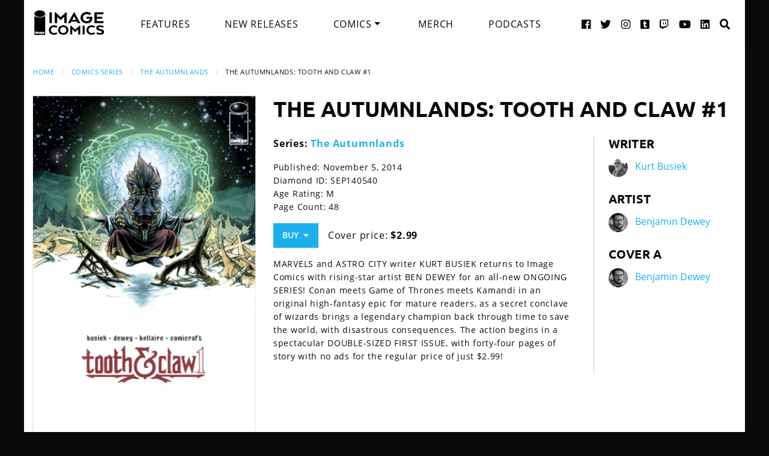

--- FILE ---
content_type: text/html; charset=UTF-8
request_url: https://imagecomics.com/comics/releases/the-autumnlands-tooth-and-claw-1
body_size: 5988
content:

<!doctype html><html
class="no-js" lang="en"><head><meta
charset="utf-8" /><meta
http-equiv="x-ua-compatible" content="ie=edge"><meta
name="viewport" content="width=device-width, initial-scale=1.0" /><meta
name="csrf-param" content="CRAFT_CSRF_TOKEN"><meta
name="csrf-token" content="Ef6RKJiscwD1rGjKJHeWFY-8NfW36_505zRkj8jSAE0w-rewWfVxn2XJ-mf12AFmseYFoh1GpXPr83q-hp2EEb1DAOW6pnkYW8nl2WDDXKo="><link
rel="apple-touch-icon" sizes="180x180" href="https://cdn.imagecomics.com/apple-touch-icon.png"><link
rel="icon" type="image/png" sizes="32x32" href="https://cdn.imagecomics.com/favicon-32x32.png"><link
rel="icon" type="image/png" sizes="16x16" href="https://cdn.imagecomics.com/favicon-16x16.png"><link
rel="mask-icon" href="https://cdn.imagecomics.com/safari-pinned-tab.svg" color="#050505"><link
rel="alternate" type="application/rss+xml" title="Official imagecomics.com RSS feed" href="https://imagecomics.com/rss.xml" ><meta
name="msapplication-TileColor" content="#000000"><meta
name="theme-color" content="#080808"> <script type="module">!function(){const e=document.createElement("link").relList;if(!(e&&e.supports&&e.supports("modulepreload"))){for(const e of document.querySelectorAll('link[rel="modulepreload"]'))r(e);new MutationObserver((e=>{for(const o of e)if("childList"===o.type)for(const e of o.addedNodes)if("LINK"===e.tagName&&"modulepreload"===e.rel)r(e);else if(e.querySelectorAll)for(const o of e.querySelectorAll("link[rel=modulepreload]"))r(o)})).observe(document,{childList:!0,subtree:!0})}function r(e){if(e.ep)return;e.ep=!0;const r=function(e){const r={};return e.integrity&&(r.integrity=e.integrity),e.referrerpolicy&&(r.referrerPolicy=e.referrerpolicy),"use-credentials"===e.crossorigin?r.credentials="include":"anonymous"===e.crossorigin?r.credentials="omit":r.credentials="same-origin",r}(e);fetch(e.href,r)}}();</script> <script type="module" src="https://imagecomics.com/assets/dist/assets/app-CAtZGCGO.js" crossorigin onload="e=new CustomEvent(&#039;vite-script-loaded&#039;, {detail:{path: &#039;src/js/main.js&#039;}});document.dispatchEvent(e);"></script> <link
href="https://imagecomics.com/assets/dist/assets/app-a5vFeJd_.css" rel="stylesheet"><title>The Autumnlands: Tooth And Claw #1 | Image Comics</title>
<script>dl = [];
(function(w,d,s,l,i){w[l]=w[l]||[];w[l].push({'gtm.start':
new Date().getTime(),event:'gtm.js'});var f=d.getElementsByTagName(s)[0],
j=d.createElement(s),dl=l!='dataLayer'?'&l='+l:'';j.async=true;j.src=
'//www.googletagmanager.com/gtm.js?id='+i+dl;f.parentNode.insertBefore(j,f);
})(window,document,'script','dl','GTM-TBLPFTD');
</script><meta name="description" content="MARVELS and ASTRO CITY writer KURT BUSIEK returns to Image Comics with rising-star artist BEN DEWEY for an all-new ONGOING SERIES! Conan meets Game of Thrones meets Kamandi in an original high-fantasy epic for mature readers, as a secret conclave of wizards brings a legendary champion back through…">
<meta name="referrer" content="no-referrer-when-downgrade">
<meta name="robots" content="all">
<meta content="en_US" property="og:locale">
<meta content="Image Comics" property="og:site_name">
<meta content="website" property="og:type">
<meta content="https://imagecomics.com/comics/releases/the-autumnlands-tooth-and-claw-1" property="og:url">
<meta content="The Autumnlands: Tooth And Claw #1" property="og:title">
<meta content="MARVELS and ASTRO CITY writer KURT BUSIEK returns to Image Comics with rising-star artist BEN DEWEY for an all-new ONGOING SERIES! Conan meets Game of Thrones meets Kamandi in an original high-fantasy epic for mature readers, as a secret conclave of wizards brings a legendary champion back through…" property="og:description">
<meta content="https://imagecomics.com/files/releases/_1200x630_fit_center-center_82_none/ToothandClaw01_Cover_OPT.jpg?mtime=1614292184" property="og:image">
<meta content="410" property="og:image:width">
<meta content="630" property="og:image:height">
<meta content="The Autumnlands: Tooth And Claw #1" property="og:image:alt">
<meta content="http://imagecomics.tumblr.com/" property="og:see_also">
<meta content="https://www.pinterest.com/imagecomics/" property="og:see_also">
<meta content="https://instagram.com/imagecomics/" property="og:see_also">
<meta content="https://www.youtube.com/channel/UCHmaKLo0FXWIPx-3n6qs3vQ" property="og:see_also">
<meta content="https://plus.google.com/114598508613546460297/posts" property="og:see_also">
<meta content="https://www.linkedin.com/company/1848032/" property="og:see_also">
<meta content="https://en.wikipedia.org/wiki/Image_Comics" property="og:see_also">
<meta content="https://www.facebook.com/pages/Image-Comics-Inc/178643148813259" property="og:see_also">
<meta content="http://twitter.com/imagecomics" property="og:see_also">
<meta name="twitter:card" content="summary_large_image">
<meta name="twitter:site" content="@imagecomics">
<meta name="twitter:creator" content="@imagecomics">
<meta name="twitter:title" content="The Autumnlands: Tooth And Claw #1">
<meta name="twitter:description" content="MARVELS and ASTRO CITY writer KURT BUSIEK returns to Image Comics with rising-star artist BEN DEWEY for an all-new ONGOING SERIES! Conan meets Game of Thrones meets Kamandi in an original high-fantasy epic for mature readers, as a secret conclave of wizards brings a legendary champion back through…">
<meta name="twitter:image" content="https://imagecomics.com/files/releases/_800x418_fit_center-center_82_none/ToothandClaw01_Cover_OPT.jpg?mtime=1614292184">
<meta name="twitter:image:width" content="272">
<meta name="twitter:image:height" content="418">
<meta name="twitter:image:alt" content="The Autumnlands: Tooth And Claw #1">
<link href="https://imagecomics.com/comics/releases/the-autumnlands-tooth-and-claw-1" rel="canonical">
<link href="https://imagecomics.com" rel="home">
<link type="text/plain" href="https://imagecomics.com/humans.txt" rel="author"></head><body><noscript><iframe src="//www.googletagmanager.com/ns.html?id=GTM-TBLPFTD"
height="0" width="0" style="display:none;visibility:hidden"></iframe></noscript>
<div
class="site"><div
class="search-bar"><div
class="grid-container grid-x"><div
class="cell"><form
class="search clearfix" method="get" action="https://imagecomics.com/search/results" role="search" data-abide novalidate>
<input
type="search" required id="search" class="search-input" name="s" placeholder="I want to find...">
<button
class="button" type="submit" role="button">Search</button></form></div></div></div><header
id="header" class="main-header"><div
class="grid-container"><div
class="grid-x grid-padding-x"><div
class="cell shrink">
<a
href="/" aria-label="Image Comics" class="main-logo">
<img
src="/assets/img/image-comics-logo.png" alt="Image Comics">
</a></div><nav
class="cell auto"><ul
class="desktop-nav dropdown menu" data-dropdown-menu><li><a
href="/features">Features</a></li><li><a
href="/comics/new-releases">New Releases</a></li><li>
<a
class="active" href="/comics/series">Comics</a><ul
class="menu"><li><a
href="/comics/read-first-issues">Read First Issues</a></li><li><a
href="/comics/coming-soon">Coming Soon</a></li><li><a
href="/comics/series">Comic Series</a></li></ul></li><li><a
href="https://imagecomics.threadless.com/" target="_blank" >Merch</a></li><li><a
href="/podcasts">Podcasts</a></li></ul></nav><div
class="cell shrink social text-right"><ul><li>
<a
aria-label="Facebook link" target="_blank" href="https://www.facebook.com/pages/Image-Comics-Inc/178643148813259">
<i
class="fa fa-facebook-official" aria-hidden="true"></i>
</a></li><li>
<a
aria-label="Twitter link" target="_blank" href="https://twitter.com/imagecomics">
<i
class="fa fa-twitter" aria-hidden="true"></i>
</a></li><li>
<a
aria-label="Instagram link" target="_blank" href="https://instagram.com/imagecomics/">
<i
class="fa fa-instagram" aria-hidden="true"></i>
</a></li><li>
<a
aria-label="Tumblr link" target="_blank" href="http://imagecomics.tumblr.com/">
<i
class="fa fa-tumblr-square" aria-hidden="true"></i>
</a></li><li>
<a
aria-label="Twitch link" class="smaller" target="_blank" href="https://www.twitch.tv/imagecomics">
<i
class="fa fa-twitch" aria-hidden="true"></i>
</a></li><li>
<a
aria-label="YouTube link" target="_blank" href="https://www.youtube.com/channel/UCHmaKLo0FXWIPx-3n6qs3vQ">
<i
class="fa fa-youtube" aria-hidden="true"></i>
</a></li><li><a
aria-label="LinkedIn link" target="_blank" href="https://www.linkedin.com/company/1848032/">
<i
class="fa fa-linkedin-square" aria-hidden="true"></i>
</a></li><li><a
href="#" class="search-button"><i
class="fa fa-search" aria-hidden="true"></i> <span>Search</span></a></li></ul></div></div><a
aria-label="Search" href="#" class="mobile-search-button"><i
class="fa fa-search" aria-hidden="true"></i></a><a
class="mobile-dropdown-button"><div
id="hamburger">
<span></span>
<span></span>
<span></span>
<span></span></div>
</a><div
class="mobile-dropdown-menu-container"><div
class="mobile-dropdown-menu"><ul><li><a
href="/features">Features</a></li><li><a
href="/comics/new-releases">New Releases</a></li><li
class="inner-mobile-menu mm-inactive">
<span>Comics <i
class="fa fa-chevron-right" aria-hidden="true"></i></span><ul
class="inner-mobile-dropdown"><li><a
href="/comics/read-first-issues">Read First Issues</a></li><li><a
href="/comics/coming-soon">Coming Soon</a></li><li><a
href="/comics/series">Comic Series</a></li></ul></li><li><a
href="https://imagecomics.threadless.com/" target="_blank">Merch</a></li><li><a
href="/podcasts">Podcasts</a></li></ul></div></div></div></header><main
id="main" class="wrapper"><div
class="grid-container"><div
class="grid-x grid-padding-x u-mt2"><div
class="cell u-mb1"><nav
aria-label="You are here:" role="navigation"><ul
class="breadcrumbs"><li><a
href="https://imagecomics.com/">Home</a></li><li><a
href="https://imagecomics.com/comics/series">Comics Series</a></li><li><a
href="https://imagecomics.com/comics/series/the-autumnlands">The Autumnlands</a></li><li><span
class="show-for-sr">Current: </span>The Autumnlands: Tooth And Claw #1</li></ul></nav></div><div
class="cell medium-3 large-4 u-mb2"><div
class="entry-cover-image image-link-gallery">
<a
href="/files/releases/ToothandClaw01_Cover_OPT.jpg" id="entry-cover-image">
<img
class="with-border" src="https://cdn.imagecomics.com/assets/i/releases/7318/the-autumnlands-tooth-and-claw-1_f47c82e758.jpg" alt="The Autumnlands: Tooth And Claw #1" >
</a></div></div><div
class="cell medium-9 large-8"><div
class="grid-x grid-margin-x"><div
class="cell u-pb1"><h1>The Autumnlands: Tooth And Claw #1</h1></div><div
class="cell medium-7 large-8"><div
class="grid-x grid-margin-x"><div
class="cell"><p>
<strong>Series:
<a
href="https://imagecomics.com/comics/series/the-autumnlands">The Autumnlands</a>
</strong></br></p><div
class="entry-meta"><p>
Published: November 5, 2014</br>
Diamond ID: SEP140540<br>
Age Rating: M <br>
Page Count: 48<br></p><a
class="button buy u-mb0">Buy &nbsp;<i
class="fa fa-caret-down" aria-hidden="true"></i></a><div
class="buy-popup"><ul><li>
<a
href="https://findyourcomic.store" target="_blank">
<span
class="icon"><?xml version="1.0" encoding="utf-8"?>
<svg
version="1.1" id="mapmarker-icon" xmlns="http://www.w3.org/2000/svg" xmlns:xlink="http://www.w3.org/1999/xlink" x="0px" y="0px"
width="24.5px" height="25.3px" viewBox="0 0 24.5 25.3" style="enable-background:new 0 0 24.5 25.3;" xml:space="preserve"><style type="text/css">.st0{fill:#000111}</style><path
class="st0" d="M11.4,23.5C4.8,14.1,3.6,13.1,3.6,9.6C3.6,4.9,7.5,1,12.2,1s8.6,3.9,8.6,8.6c0,3.5-1.2,4.4-7.7,13.9
C12.7,24.2,11.8,24.2,11.4,23.5L11.4,23.5z"/>
</svg>
</span>
<span
class="icon-text">Comic Store Locator</span>
</a></li><li>
<a
href="https://www.amazon.com/image/dp/B015X9ELES" target="_blank">
<span
class="icon"><?xml version="1.0" encoding="utf-8"?>
<svg
version="1.1" id="amazon-icon" xmlns="http://www.w3.org/2000/svg" xmlns:xlink="http://www.w3.org/1999/xlink" x="0px" y="0px"
width="24px" height="24px" viewBox="0 0 24 24" style="enable-background:new 0 0 24 24;" xml:space="preserve"><style type="text/css">.st0{fill:#111}</style><g>
<path
class="st0" d="M14,6.9C12.1,7.1,9.7,7.2,8,8c-2,0.9-3.4,2.6-3.4,5.2c0,3.3,2.1,4.9,4.7,4.9c2.2,0,3.5-0.5,5.2-2.3
c0.6,0.8,0.8,1.2,1.8,2.1c0.2,0.1,0.5,0.1,0.7-0.1l0,0c0.6-0.6,1.8-1.6,2.4-2.1c0.3-0.2,0.2-0.6,0-0.8c-0.6-0.8-1.2-1.4-1.2-2.9V7
c0-2.1,0.1-4-1.4-5.4C15.8,0.4,13.8,0,12.2,0c-3,0-6.4,1.1-7.1,4.8C5.1,5.2,5.4,5.4,5.6,5.5l3.1,0.3c0.3,0,0.5-0.3,0.5-0.6
c0.3-1.3,1.3-1.9,2.5-1.9c0.7,0,1.4,0.2,1.8,0.8C14,4.8,14,5.7,14,6.5V6.9z M14,10.1L14,10.1c0,1.2,0,2.3-0.6,3.4
c-0.5,0.9-1.3,1.4-2.2,1.4c-1.2,0-1.9-0.9-1.9-2.3c0-2.7,2.4-3.2,4.7-3.2V10.1z"/>
<path
class="st0" d="M23.1,18.3c-0.3-0.3-2.6-0.6-4,0.4c-0.2,0.2-0.2,0.4,0.1,0.3c0.8-0.1,2.6-0.3,2.9,0.1c0.3,0.4-0.4,2.1-0.7,2.8
c-0.1,0.2,0.1,0.3,0.3,0.1C23,21,23.4,18.7,23.1,18.3z"/>
<path
class="st0" d="M20.7,19.8C18,21.3,15,22,12.2,22c-4,0-7.9-1.4-11.1-3.7c-0.3-0.2-0.5,0.2-0.3,0.4C3.8,22,7.7,24,12,24
c3.1,0,6.6-1.2,9.1-3.5C21.5,20.1,21.1,19.6,20.7,19.8z"/>
</g>
</svg>
</span>
<span
class="icon-text">Kindle</span>
</a></li><li>
<a
href="https://play.google.com/store/books/details?id=rFoaBQAAQBAJ" target="_blank">
<span
class="icon"><?xml version="1.0" encoding="utf-8"?><svg
version="1.1" id="googleplay-icon" xmlns="http://www.w3.org/2000/svg" xmlns:xlink="http://www.w3.org/1999/xlink" x="0px" y="0px"
width="24.5px" height="25.3px" viewBox="0 0 24.5 25.3" style="enable-background:new 0 0 24.5 25.3;" xml:space="preserve"><style type="text/css">.st0{fill:#000111}</style><g>
<g>
<path
class="st0" d="M6.2,2.3c-0.8-0.5-1.8-0.5-2.7,0l9.9,9.1l3.3-3.3L6.2,2.3z"/>
</g>
</g>
<g>
<g>
<path
class="st0" d="M2.5,3.2C2.3,3.6,2.1,4,2.1,4.5V21c0,0.5,0.1,0.9,0.4,1.3l9.9-9.9L2.5,3.2z"/>
</g>
</g>
<g>
<g>
<path
class="st0" d="M21.1,10.5l-3.2-1.7l-3.6,3.6l4.4,4l2.4-1.3c0.9-0.5,1.4-1.3,1.4-2.3C22.4,11.8,21.9,11,21.1,10.5z"/>
</g>
</g>
<g>
<g>
<path
class="st0" d="M13.4,13.3l-10,10c0.4,0.2,0.9,0.4,1.4,0.4c0.5,0,0.9-0.1,1.3-0.4L17.5,17L13.4,13.3z"/>
</g>
</g>
</svg>
</span>
<span
class="icon-text">Google Play</span>
</a></li></ul></div><p
class="price">
Cover price: <b>$2.99</b></p></div></div></div><div
class="comic-description"><p>MARVELS and ASTRO CITY writer KURT BUSIEK returns to Image Comics with rising-star artist BEN DEWEY for an all-new ONGOING SERIES! Conan meets Game of Thrones meets Kamandi in an original high-fantasy epic for mature readers, as a secret conclave of wizards brings a legendary champion back through time to save the world, with disastrous consequences. The action begins in a spectacular DOUBLE-SIZED FIRST ISSUE, with forty-four pages of story with no ads for the regular price of just $2.99!</p></div></div><div
class="cell medium-5 large-4 credits"><div
class="role"><h2>Writer</h2><aside>
<img
src="https://cdn.imagecomics.com/assets/i/creators/898/kurt-busiek_4588b204bc_4c8d099e819a7146712525ccb2eb9e7c.jpg" alt="Kurt Busiek">
<a
href="https://imagecomics.com/creators/kurt-busiek">Kurt Busiek</a></aside></div><div
class="role"><h2>Artist</h2><aside>
<img
src="https://cdn.imagecomics.com/assets/i/creators/994/benjamin-dewey_e7f2c561b6_4c8d099e819a7146712525ccb2eb9e7c.jpg" alt="Benjamin Dewey">
<a
href="https://imagecomics.com/creators/benjamin-dewey">Benjamin Dewey</a></aside></div><div
class="role"><h2>Cover A</h2><aside>
<img
src="https://cdn.imagecomics.com/assets/i/creators/994/benjamin-dewey_e7f2c561b6_4c8d099e819a7146712525ccb2eb9e7c.jpg" alt="Benjamin Dewey">
<a
href="https://imagecomics.com/creators/benjamin-dewey">Benjamin Dewey</a></aside></div></div></div></div></div><section
class="comics-grid u-pb2"><div
class="grid-x grid-padding-x u-pt2"><div
class="cell shrink"><h2>Collected Editions</h2></div><div
class="cell shrink">
<a
class="more-link" href="/comics/list/series/the-autumnlands/collected-editions">View More</a></div></div><div
class="grid-x grid-padding-x small-up-2 medium-up-3 large-up-6"><div
class="cell  u-mb1">
<a
href="https://imagecomics.com/comics/releases/the-autumnlands-vol-2-woodland-creatures-tp" class="cover-image u-mb0_5">
<img
src="https://cdn.imagecomics.com/assets/i/releases/10505/the-autumnlands-vol-2-woodland-creatures-tp_783fc7282b.jpg" alt="The Autumnlands, Vol 2: Woodland Creatures TP cover" class="u-mb0_5 block with-border">
</a>
<a
href="https://imagecomics.com/comics/releases/the-autumnlands-vol-2-woodland-creatures-tp">
<span
class="u-mb0_5">The Autumnlands, Vol 2: Woodland Creatures TP</span>
</a>
<span
class="date">Feb 22, 2017</span></div><div
class="cell  u-mb1">
<a
href="https://imagecomics.com/comics/releases/the-autumnlands-vol-1-tooth-claw" class="cover-image u-mb0_5">
<img
src="https://cdn.imagecomics.com/assets/i/releases/10498/the-autumnlands-vol-1-tooth-claw_19c6d5f241.jpg" alt="The Autumnlands, Vol. 1: Tooth &amp; Claw cover" class="u-mb0_5 block with-border">
</a>
<a
href="https://imagecomics.com/comics/releases/the-autumnlands-vol-1-tooth-claw">
<span
class="u-mb0_5">The Autumnlands, Vol. 1: Tooth &amp; Claw</span>
</a>
<span
class="date">Jul 1, 2015</span></div></div></section><section
class="comics-grid u-pb2"><div
class="grid-x grid-padding-x u-pt2"><div
class="cell shrink"><h2>Comics</h2></div><div
class="cell shrink">
<a
class="more-link" href="/comics/list/series/the-autumnlands/releases">View More</a></div></div><div
class="grid-x grid-padding-x small-up-2 medium-up-3 large-up-6"><div
class="cell  u-mb1">
<a
href="https://imagecomics.com/comics/releases/the-autumnlands-14" class="cover-image u-mb0_5">
<img
src="https://cdn.imagecomics.com/assets/i/releases/10511/the-autumnlands-14_034837737e.jpg" alt="The Autumnlands #14 cover" class="u-mb0_5 block with-border">
</a>
<a
href="https://imagecomics.com/comics/releases/the-autumnlands-14">
<span
class="u-mb0_5">The Autumnlands #14</span>
</a>
<span
class="date">Jan 4, 2017</span></div><div
class="cell  u-mb1">
<a
href="https://imagecomics.com/comics/releases/the-autumnlands-13" class="cover-image u-mb0_5">
<img
src="https://cdn.imagecomics.com/assets/i/releases/10512/the-autumnlands-13_92641dedde.jpg" alt="The Autumnlands #13 cover" class="u-mb0_5 block with-border">
</a>
<a
href="https://imagecomics.com/comics/releases/the-autumnlands-13">
<span
class="u-mb0_5">The Autumnlands #13</span>
</a>
<span
class="date">Oct 5, 2016</span></div><div
class="cell  u-mb1">
<a
href="https://imagecomics.com/comics/releases/the-autumnlands-12" class="cover-image u-mb0_5">
<img
src="https://cdn.imagecomics.com/assets/i/releases/10531/the-autumnlands-12_99bab20136.jpg" alt="The Autumnlands #12 cover" class="u-mb0_5 block with-border">
</a>
<a
href="https://imagecomics.com/comics/releases/the-autumnlands-12">
<span
class="u-mb0_5">The Autumnlands #12</span>
</a>
<span
class="date">Jul 27, 2016</span></div><div
class="cell  u-mb1">
<a
href="https://imagecomics.com/comics/releases/the-autumnlands-11" class="cover-image u-mb0_5">
<img
src="https://cdn.imagecomics.com/assets/i/releases/10515/the-autumnlands-11_ce1f4185c2.jpg" alt="The Autumnlands #11 cover" class="u-mb0_5 block with-border">
</a>
<a
href="https://imagecomics.com/comics/releases/the-autumnlands-11">
<span
class="u-mb0_5">The Autumnlands #11</span>
</a>
<span
class="date">Jun 22, 2016</span></div><div
class="cell  u-mb1">
<a
href="https://imagecomics.com/comics/releases/the-autumnlands-10" class="cover-image u-mb0_5">
<img
src="https://cdn.imagecomics.com/assets/i/releases/10532/the-autumnlands-10_104ce59c60.jpg" alt="The Autumnlands #10 cover" class="u-mb0_5 block with-border">
</a>
<a
href="https://imagecomics.com/comics/releases/the-autumnlands-10">
<span
class="u-mb0_5">The Autumnlands #10</span>
</a>
<span
class="date">Apr 13, 2016</span></div><div
class="cell  u-mb1">
<a
href="https://imagecomics.com/comics/releases/the-autumnlands-9" class="cover-image u-mb0_5">
<img
src="https://cdn.imagecomics.com/assets/i/releases/10551/the-autumnlands-9_142cd2dd9c.jpg" alt="The Autumnlands #9 cover" class="u-mb0_5 block with-border">
</a>
<a
href="https://imagecomics.com/comics/releases/the-autumnlands-9">
<span
class="u-mb0_5">The Autumnlands #9</span>
</a>
<span
class="date">Feb 10, 2016</span></div></div></section></div></main></div><footer
id="footer"><div
class="grid-container"><div
class="grid-x grid-padding-x u-pt1_5 u-pb1_5"><div
class="cell large-3">
<a
aria-label="Image Comics" href="/" class="footer-logo">
<img
src="/assets/img/image-comics-logo.png" alt="Image Comics">
</a><p
class="copyright">All content copyright &copy; & Trademarked TM 2026 Image Comics or their respective owners. Image and its logos are &reg; and &copy; 2026 Image Comics, Inc. All rights reserved.</p></div><div
class="cell hide-for-large social u-md-pb1_5"><ul><li>
<a
aria-label="Facebook link" target="_blank" href="https://www.facebook.com/pages/Image-Comics-Inc/178643148813259">
<i
class="fa fa-facebook-official" aria-hidden="true"></i>
</a></li><li>
<a
aria-label="Twitter link" target="_blank" href="https://twitter.com/imagecomics">
<i
class="fa fa-twitter" aria-hidden="true"></i>
</a></li><li>
<a
aria-label="Instagram link" target="_blank" href="https://instagram.com/imagecomics/">
<i
class="fa fa-instagram" aria-hidden="true"></i>
</a></li><li>
<a
aria-label="Tumblr link" target="_blank" href="http://imagecomics.tumblr.com/">
<i
class="fa fa-tumblr-square" aria-hidden="true"></i>
</a></li><li>
<a
aria-label="Twitch link" class="smaller" target="_blank" href="https://www.twitch.tv/imagecomics">
<i
class="fa fa-twitch" aria-hidden="true"></i>
</a></li><li>
<a
aria-label="YouTube link" target="_blank" href="https://www.youtube.com/channel/UCHmaKLo0FXWIPx-3n6qs3vQ">
<i
class="fa fa-youtube" aria-hidden="true"></i>
</a></li><li><a
aria-label="LinkedIn link" target="_blank" href="https://www.linkedin.com/company/1848032/">
<i
class="fa fa-linkedin-square" aria-hidden="true"></i>
</a></li></ul></div><div
class="cell small-6 large-3 border-left"><ul
class="footer-nav"><li><a
href="/comics/new-releases">New Releases</a></li><li><a
href="/comics/coming-soon">Coming Soon</a></li><li><a
href="/comics/series">Comic Series</a></li><li><a
href="/creators">Creators</a></li><li><a
href="/events">Events</a></li><li><a
href="https://imagecomics.threadless.com/" target="_blank">Merch</a></li><li><a
href="/podcasts" >Podcasts</a></li><li><a
href="/solicitations">Solicitations</a></li><li><a
target="_blank" href="https://eepurl.com/K3nt5">Newsletter Sign Up</a></li></ul></div><div
class="cell small-6 large-3 border-left"><ul
class="footer-nav"><li><a
href="/about-us">About Us</a></li><li><a
href="/press-releases">Press Releases</a></li><li><a
href="https://imagecomics.com/rss.xml">RSS Feed</a></li><li><a
href="/contact">Contact</a></li><li><a
href="/faq">FAQ</a></li><li><a
href="/submissions">Submissions</a></li><li><a
href="/terms-and-conditions">Terms and Conditions</a></li><li><a
href="/privacy">Privacy Policy</a></li><li><a
href="/copyright-information">Copyright Infringement</a></li></ul></div><div
class="cell medium-12 large-3 find-a-store text-center"><aside><h4 class="u-mb1">Find a Store</h4><form
id="store_finder_form" action="/" method="get" data-abide novalidate><div
class="input-group">
<label
for="find_by_zip" class="sr-only">Enter Zip Code</label>
<input
class="input-group-field" id="find_by_zip" name="find_by_zip" placeholder="Enter Zip Code" required pattern="number"><div
class="input-group-button">
<button
type="submit" class="button" id="find_submit" name="find_submit">Go</button></div></div>
<span
class="form-error" data-form-error-for="find_by_zip">Zipcode is required.</span></form></aside></div></div></div></footer><script type="application/ld+json">{"@context":"http://schema.org","@graph":[{"@type":"WebPage","author":{"@id":"https://imagecomics.com#identity"},"copyrightHolder":{"@id":"https://imagecomics.com#identity"},"copyrightYear":"2014","creator":{"@id":"https://imagecomics.com#creator"},"dateModified":"2025-05-06T14:34:35-07:00","datePublished":"2014-10-03T18:08:00-07:00","description":"MARVELS and ASTRO CITY writer KURT BUSIEK returns to Image Comics with rising-star artist BEN DEWEY for an all-new ONGOING SERIES! Conan meets Game of Thrones meets Kamandi in an original high-fantasy epic for mature readers, as a secret conclave of wizards brings a legendary champion back through time to save the world, with disastrous consequences. The action begins in a spectacular DOUBLE-SIZED FIRST ISSUE, with forty-four pages of story with no ads for the regular price of just $2.99!","headline":"The Autumnlands: Tooth And Claw #1","image":{"@type":"ImageObject","url":"https://imagecomics.com/files/releases/_1200x630_fit_center-center_82_none/ToothandClaw01_Cover_OPT.jpg?mtime=1614292184"},"inLanguage":"en-us","mainEntityOfPage":"https://imagecomics.com/comics/releases/the-autumnlands-tooth-and-claw-1","name":"The Autumnlands: Tooth And Claw #1","publisher":{"@id":"https://imagecomics.com#creator"},"url":"https://imagecomics.com/comics/releases/the-autumnlands-tooth-and-claw-1"},{"@id":"https://imagecomics.com#identity","@type":"Organization","address":{"@type":"PostalAddress","addressCountry":"US"},"description":"Image is a comics and graphic novels publisher formed in 1992 by 7 of the comics industry's best-selling artists, and is the 3rd largest comics publisher in the United States.","email":"info@imagecomics.com","name":"Image Comics","sameAs":["http://twitter.com/imagecomics","https://www.facebook.com/pages/Image-Comics-Inc/178643148813259","https://en.wikipedia.org/wiki/Image_Comics","https://www.linkedin.com/company/1848032/","https://plus.google.com/114598508613546460297/posts","https://www.youtube.com/channel/UCHmaKLo0FXWIPx-3n6qs3vQ","https://instagram.com/imagecomics/","https://www.pinterest.com/imagecomics/","http://imagecomics.tumblr.com/"],"url":"https://imagecomics.com"},{"@id":"#creator","@type":"Organization"},{"@type":"BreadcrumbList","description":"Breadcrumbs list","itemListElement":[{"@type":"ListItem","item":"https://imagecomics.com","name":"Homepage","position":1},{"@type":"ListItem","item":"https://imagecomics.com/comics/releases/the-autumnlands-tooth-and-claw-1","name":"The Autumnlands: Tooth And Claw #1","position":2}],"name":"Breadcrumbs"}]}</script></body></html><!-- Cached by Blitz on 2026-01-22T20:31:02-08:00 --><!-- Served by Blitz on 2026-01-22T20:31:02-08:00 -->